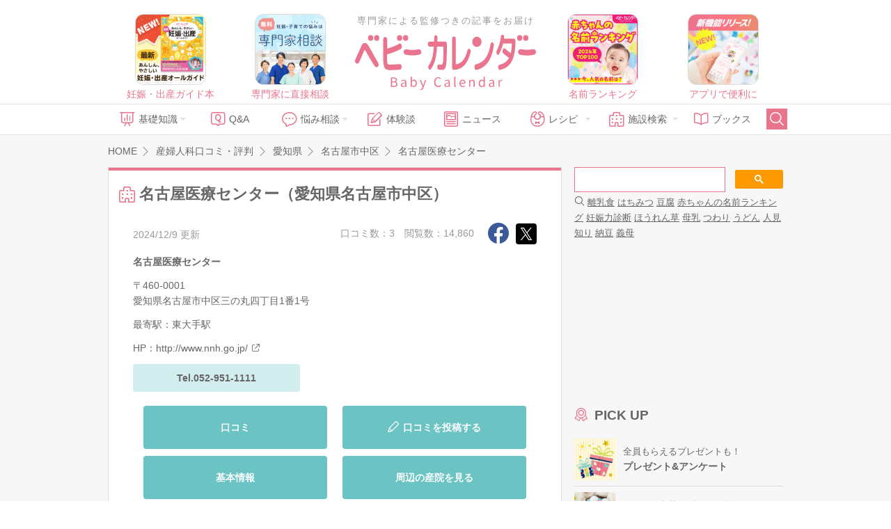

--- FILE ---
content_type: text/html; charset=UTF-8
request_url: https://baby-calendar.jp/hospital/detail/1388
body_size: 17279
content:
<!DOCTYPE html>
<html lang="ja">
<head>
<script>
    window.dataLayer = window.dataLayer || [];
    dataLayer.push({
                    page_type: "web"
                , dailycalendar_setting: "\u306a\u3057"    });
</script>
<!-- Google Tag Manager -->
<script>(function(w,d,s,l,i){w[l]=w[l]||[];w[l].push({'gtm.start':
            new Date().getTime(),event:'gtm.js'});var f=d.getElementsByTagName(s)[0],
        j=d.createElement(s),dl=l!='dataLayer'?'&l='+l:'';j.async=true;j.src=
        'https://www.googletagmanager.com/gtm.js?id='+i+dl;f.parentNode.insertBefore(j,f);
    })(window,document,'script','dataLayer','GTM-5NR6L92');</script>
<!-- End Google Tag Manager -->
    <script>
  window.googletag = window.googletag || { cmd: [] };
  let interstitialSlot;
  googletag.cmd.push(() => {
    interstitialSlot = googletag.defineOutOfPageSlot(
      "/83555300,22642987556/BABY_calendar/BABY_calendar/JP_BABY_pc_all_interstitial_adx",
      googletag.enums.OutOfPageFormat.INTERSTITIAL
    );
    interstitialSlot.addService(googletag.pubads());
    googletag.pubads().enableSingleRequest();
    googletag.enableServices();

    if(interstitialSlot) {
      googletag.display(interstitialSlot);
    }
  });
</script>
<!--
株式会社ベビーカレンダー オーバーレイ＆バナー広告(ats.js)
-->
<script type="application/javascript" src="//anymind360.com/js/5043/ats.js"></script>
<script async src="//pagead2.googlesyndication.com/pagead/js/adsbygoogle.js"></script>
<script>
(adsbygoogle = window.adsbygoogle || []).push({
google_ad_client: "ca-pub-9504826327107353",
enable_page_level_ads: true
});
</script>
<meta charset="UTF-8">
<title>名古屋医療センター（愛知県名古屋市中区）の産婦人科の口コミ・評判・ナビ｜ベビーカレンダー</title>
<meta name="description" content="愛知県名古屋市中区の名古屋医療センターのページです。｜全国の産婦人科の設備や気になるところを紹介。先輩ママたちの口コミも多数掲載しています！">
<meta property="og:type" content="article">
<meta property="og:url" content="https://baby-calendar.jp/hospital/detail/1388">
<meta property="og:site_name" content="ベビーカレンダー">
<meta property="og:title" itemprop="headline" content="名古屋医療センター（愛知県名古屋市中区）の産婦人科の口コミ・評判・ナビ｜ベビーカレンダー">
<meta property="og:description" itemprop="description" content="愛知県名古屋市中区の名古屋医療センターのページです。｜全国の産婦人科の設備や気になるところを紹介。先輩ママたちの口コミも多数掲載しています！">
<link rel="canonical" href="https://baby-calendar.jp/hospital/detail/1388" />
<link rel="shortcut icon" href="/favicon.ico">
	<link type="text/css" rel="stylesheet" href="https://static.baby-calendar.jp/primitive/css/default_web/icon_babysymbols.css" />
	<link type="text/css" rel="stylesheet" href="https://static.baby-calendar.jp/primitive/css/default_web/style.css" />
	<link type="text/css" rel="stylesheet" href="https://static.baby-calendar.jp/primitive/css/default_web/style_ext.css" />
	<script type="text/javascript" src="https://static.baby-calendar.jp/primitive/vendor/jquery/jquery-1.8.2.min.js"></script>
	<script type="text/javascript" src="https://static.baby-calendar.jp/primitive/vendor/jquery/doubletaptogo/doubletaptogo.min.js"></script>
	<script type="text/javascript" src="https://static.baby-calendar.jp/primitive/js/default_web/lib/dailycalendar.js"></script>
	<script type="text/javascript" src="https://static.baby-calendar.jp/primitive/js/default_web/template.js"></script>
	<link type="text/css" rel="stylesheet" href="https://static.baby-calendar.jp/primitive/vendor/jquery/jquery-validation-engine/css/validationEngine.jquery.css" />
	<script type="text/javascript" src="https://static.baby-calendar.jp/primitive/js/jquery.cookie.js"></script>
<script type='text/javascript'>
    $.cookie.defaults = {
        domain: 'baby-calendar.jp'
    };
</script>
	<script type="text/javascript" src="https://static.baby-calendar.jp/primitive/vendor/jquery/jquery-validation-engine/js/languages/jquery.validationEngine-ja.js"></script>
	<script type="text/javascript" src="https://static.baby-calendar.jp/primitive/vendor/jquery/jquery-validation-engine/js/jquery.validationEngine.js"></script>
	<script type="text/javascript" src="https://static.baby-calendar.jp/primitive/js/plugin.js"></script>
	<script type="text/javascript" src="https://static.baby-calendar.jp/primitive/js/common.js"></script>
	<script type="text/javascript" src="https://static.baby-calendar.jp/primitive/js/pc.js"></script>
	<script type="text/javascript" src="https://static.baby-calendar.jp/primitive/js/hospital.js"></script>
	<script type="text/javascript" src="https://static.baby-calendar.jp/primitive/js/additional_pc.js"></script>
	<link type="text/css" rel="stylesheet" href="https://static.baby-calendar.jp/primitive/css/default_web/default_hospital.css" />
<meta name="google-site-verification" content="8u9G3bGe8FrACqroXkB-j6q1KVOIYBgZneL7qNrjID8" />
<!-- Google Ad -->
<script async="async" src="https://securepubads.g.doubleclick.net/tag/js/gpt.js"></script>
<script>
  window.googletag = window.googletag || {cmd: []};
</script>
<!-- four_m_pc_top_header -->
<script>
    googletag.cmd.push(function() {
        googletag.defineSlot('/83555300,22642987556/BABY_calendar/BABY_calendar/JP_BABY_pc_all_right_1st', [[250, 250], [300, 250], [1, 1], 'fluid', [200, 200]], 'JP_BABY_pc_all_right_1st').addService(googletag.pubads());
        googletag.defineSlot('/83555300,22642987556/BABY_calendar/BABY_calendar/JP_BABY_pc_all_right_2nd', [[1, 1], [200, 200], 'fluid', [250, 250], [300, 250]], 'JP_BABY_pc_all_right_2nd').addService(googletag.pubads());
        googletag.defineSlot('/83555300,22642987556/BABY_calendar/BABY_calendar/JP_BABY_pc_all_footer_left_2nd', ['fluid', [1, 1], [200, 200], [250, 250], [300, 250]], 'JP_BABY_pc_all_footer_left_2nd').addService(googletag.pubads());
        googletag.defineSlot('/83555300,22642987556/BABY_calendar/BABY_calendar/JP_BABY_pc_all_footer_right_2nd', ['fluid', [1, 1], [200, 200], [250, 250], [300, 250]], 'JP_BABY_pc_all_footer_right_2nd').addService(googletag.pubads());
        Array.prototype.slice.call(document.querySelectorAll('meta[name^="bc:gpt:"]'), 0).forEach($el => {
            googletag.pubads().setTargeting($el.name.replace('bc:gpt:', ''), JSON.parse($el.content));
        });
        googletag.pubads().enableSingleRequest();
        googletag.pubads().collapseEmptyDivs();
        googletag.enableServices();
    });
</script>
<script type='text/javascript'>
  googletag.cmd.push(function() {
    googletag.defineSlot('/135828782/pc_side_t1', [300, 100], 'div-gpt-ad-1435204843644-0').addService(googletag.pubads());
    Array.prototype.slice.call(document.querySelectorAll('meta[name^="bc:gpt:"]'), 0).forEach($el => {
      googletag.pubads().setTargeting($el.name.replace('bc:gpt:', ''), JSON.parse($el.content));
    });
    googletag.pubads().enableLazyLoad();
    googletag.enableServices();
  });
</script>
<script type='text/javascript'>
  googletag.cmd.push(function() {
    googletag.defineSlot('/135828782/pc_side_t2', [300, 100], 'div-gpt-ad-1435204975365-0').addService(googletag.pubads());
    Array.prototype.slice.call(document.querySelectorAll('meta[name^="bc:gpt:"]'), 0).forEach($el => {
      googletag.pubads().setTargeting($el.name.replace('bc:gpt:', ''), JSON.parse($el.content));
    });
    googletag.pubads().enableLazyLoad();
    googletag.enableServices();
  });
</script>
<script type='text/javascript'>
  googletag.cmd.push(function() {
    googletag.defineSlot('/135828782/pc_side_t3', [300, 100], 'div-gpt-ad-1435205417345-0').addService(googletag.pubads());
    Array.prototype.slice.call(document.querySelectorAll('meta[name^="bc:gpt:"]'), 0).forEach($el => {
      googletag.pubads().setTargeting($el.name.replace('bc:gpt:', ''), JSON.parse($el.content));
    });
    googletag.pubads().enableLazyLoad();
    googletag.enableServices();
  });
</script>
<!-- /Google Ad -->
<!-- JSON-LD-->
<script type='application/ld+json'>
    {
    "@context": "http://schema.org",
    "@type": "MedicalOrganization",
    "name": "名古屋医療センター",
    "telephone": "052-951-1111",
    "address": {
        "@type": "PostalAddress",
        "postalCode": "460-0001",
        "addressRegion": "愛知県",
        "addressLocality": "名古屋市中区",
        "streetAddress": "三の丸四丁目1番1号"
    },
    "location": {
        "@type": "Place",
        "geo": {
            "@type": "GeoCoordinates",
            "latitude": "35.183996",
            "longitude": "136.906395"
        }
    },
    "AggregateRating": {
        "@type": "AggregateRating",
        "reviewCount": "3",
        "ratingValue": "5"
    },
    "url": "http://www.nnh.go.jp/",
    "image": [
        "https://static.baby-calendar.jp/hospital/b07/c16/28c/c4999a81f4d30b245b69e88.jpg"
    ],
    "openingHoursSpecification": [
        {
            "@type": "OpeningHoursSpecification",
            "dayOfWeek": "Monday",
            "opens": "09:00:00",
            "closes": "11:00:00"
        },
        {
            "@type": "OpeningHoursSpecification",
            "dayOfWeek": "Tuesday",
            "opens": "09:00:00",
            "closes": "11:00:00"
        },
        {
            "@type": "OpeningHoursSpecification",
            "dayOfWeek": "Wednesday",
            "opens": "09:00:00",
            "closes": "11:00:00"
        },
        {
            "@type": "OpeningHoursSpecification",
            "dayOfWeek": "Friday",
            "opens": "09:00:00",
            "closes": "11:00:00"
        }
    ]
}</script>
    <script src="https://one.adingo.jp/tag/baby-calendar/923c67a2-5566-40a7-be73-f802aac1925d.js"></script>
</head>
<body>
<!-- Google Tag Manager (noscript) -->
<noscript><iframe src="https://www.googletagmanager.com/ns.html?id=GTM-5NR6L92"
                  height="0" width="0" style="display:none;visibility:hidden"></iframe></noscript>
<!-- End Google Tag Manager (noscript) --><div class="header_wrap">
    <div class="header_upper_wrap">
        <div class="header_side_left">
                            <a href="https://baby-calendar.jp/smilenews/detail/18077/?utm_source=pcweb&utm_medium=header&utm_campaign=pregnancymook_banner">
    <img alt="あんしん、やさしい妊娠・出産オールガイド" width="100px" height="100px" src="https://static.baby-calendar.jp/primitive/images/default_web/ad_rec_pregnancymook.png" />    <span>妊娠・出産ガイド本</span>
</a>

<a href="https://senmonka.baby-calendar.jp/?utm_source=pcweb&utm_medium=header&utm_campaign=senmonka_banner">
    <img alt="妊娠子育ての悩みは専門家相談（無料）" width="100px" height="100px" src="https://static.baby-calendar.jp/primitive/images/default_web/ad_rec_senmonka.png" />    <span>専門家に直接相談</span>
</a>
                    </div>
            <div class="header_sitetitle">
    <a href="/author">
        <p class="header_text">専門家による監修つきの記事をお届け</p>
    </a>
    <a href="https://baby-calendar.jp/">
        <img alt="ベビーカレンダー" class="title_logo" src="https://static.baby-calendar.jp/primitive/images/default_web/logo.svg" />    </a>
</div>
        <div class="header_side_right">
                            <a href="https://baby-calendar.jp/smilenews/detail/71825?utm_source=PickUp&utm_medium=app&utm_campaign=naduke_2024">
    <img alt="気になる名前は何位？ 2024年最新版名前ランキング" width="100px" height="100px" src="https://static.baby-calendar.jp/primitive/images/default_web/ad_rec_nameranking.png" />    <span>名前ランキング</span>
</a>

<a href="https://baby-calendar.jp/smilenews/article/30/?utm_source=pcweb&utm_medium=header&utm_campaign=babycalendarApp_banner">
    <img alt="ベビーカレンダーアプリのご案内" width="100px" height="100px" src="https://static.baby-calendar.jp/primitive/images/default_web/pickup_app.png" />    <span>アプリで便利に</span>
</a>
                    </div>
    </div>
    <div class="header_nav_wrap">
    <div class="header_nav">
        <ul class="navbar_menu clearfix">
            <li class="nav_knowledge hasul">
                <a href="/knowledge"><span class="babysymbol babysymbol-n_knowledge"></span>基礎知識</a>
                <ul>
                    <li><a href="/knowledge/prepregnancy">妊娠前・妊活</a></li>
                    <li><a href="/knowledge/pregnancy">妊娠中</a></li>
                    <li><a href="/knowledge/birth">出産</a></li>
                    <li><a href="/knowledge/baby">育児</a></li>
                    <li><a href="/knowledge/infertility">不妊・不妊治療</a></li>
                </ul>
            </li>
            <li class="nav_qanda"><a href="/knowledge/qanda"><span class="babysymbol babysymbol-n_question"></span>Q&amp;A</a></li>
            <li class="nav_talk hasul">
                <a><span class="babysymbol babysymbol-talk"></span>悩み相談</a>
                <ul>
                    <li><a href="https://senmonka.baby-calendar.jp/">専門家相談</a></li>
                </ul>
            </li>
            <li class="nav_story"><a href="/knowledge/experience"><span class="babysymbol babysymbol-postrecipe"></span>体験談</a></li>
            <li class="nav_news"><a href="/smilenews"><span class="babysymbol babysymbol-news"></span>ニュース</a></li>
            <li class="nav_recipe hasul">
                <a><span class="babysymbol babysymbol-babyfood"></span>レシピ</a>
                <ul>
                    <li class="hasul"><a href="/baby-food-recipe">離乳食レシピ</a>
                        <ul>
                            <li><a href="/baby-food/safety-standard">離乳食あんしん基準</a></li>
                            <li><a href="/baby-food-guide">食べていいものダメなもの</a></li>
                        </ul>
                    </li>
                    <li class="hasul"><a href="/pregnancy-food-recipe">妊娠食レシピ</a>
                        <ul>
                            <li><a href="/pregnancy-food-guide">妊娠期の栄養素</a></li>
                            <li><a href="/pregnancy-food-guide/tips">症状別レシピを探す</a></li>
                        </ul>
                    </li>
                </ul>
            </li>
            <li class="nav_hospital hasul">
                <a><span class="babysymbol babysymbol-hospital"></span>施設検索</a>
                <ul>
                    <li><a href="/postpartum-care">産後ケア施設検索</a></li>
                    <li><a href="/hospital" data-noreplace="1">産婦人科検索</a></li>
                    <li><a href="/gynecology" data-noreplace="1">婦人科検索</a></li>
                </ul>
            </li>
            <li class="nav_books"><a href="/smilenews/article/4"><span class="babysymbol babysymbol-n_books"></span>ブックス</a></li>
            <li class="nav_search">
                <span id="btn_search" class="babysymbol babysymbol-search"></span>
            </li>
        </ul>
        <div id="nav_searchform">
            <form role="search" id="searchform" action="/cse" method="get">
                <button class="nav_btn_search" type="submit"><span class="babysymbol babysymbol-search"></span></button>
                <input name="q" type="search" placeholder="こちらに検索したいワードを入力してください" required>
            </form>
            <span id="btn_search_hide" class="babysymbol babysymbol-close"></span>
        </div>
    </div>
</div>

<style>
    .icon_new-senmonka {
        background-image: url(/primitive/images/default_web/icon_knowledge_qanda_new.svg);
        background-repeat: no-repeat;
        background-size: contain;
        z-index: 9999;
        content: " ";
        width: 40px;
        height: 17px;
        display: inline-block;
        vertical-align: middle;
        margin-left: 5px;
    }
</style>
</div>
<div id="wrapper">
    <script type="text/javascript">
$(function(){
    $('select#orderby').on('change', function(e){
        // 並び替えプルダウン
        location.href = '/hospital/detail/' + $('input#hospital_id').val() + '/page1?ct=&orderby=' + $(this).val();
    });
});
</script>

    <div id="contents" class="pc" role="main">
        <div class="contentsHeader">
            <div class="breadcrumb" itemscope itemtype="http://schema.org/BreadcrumbList">
                <p itemprop="itemListElement" itemscope itemtype="http://schema.org/ListItem"><a href="https://baby-calendar.jp/" itemprop="item"><span itemprop="name">HOME</span></a><meta itemprop="position" content="1" /></p>
                <p itemprop="itemListElement" itemscope itemtype="http://schema.org/ListItem"><a href="https://baby-calendar.jp/hospital" itemprop="item"><span itemprop="name">産婦人科口コミ・評判</span></a><meta itemprop="position" content="2" /></p>
                        <p itemprop="itemListElement" itemscope itemtype="http://schema.org/ListItem"><a href="https://baby-calendar.jp/hospital/cities/23" itemprop="item"><span itemprop="name">愛知県</span></a><meta itemprop="position" content="3" /></p>
                                <p itemprop="itemListElement" itemscope itemtype="http://schema.org/ListItem"><a href="https://baby-calendar.jp/hospital/search/city/1068" itemprop="item"><span itemprop="name">名古屋市中区</span></a><meta itemprop="position" content="4" /></p>
                        <span itemprop="itemListElement" itemscope itemtype="http://schema.org/ListItem"><a href="https://baby-calendar.jp/hospital/detail/1388" itemprop="item"><span itemprop="name">名古屋医療センター</span></a><meta itemprop="position" content="5" /></span>
            </div>
        </div>
        <div id="main" class="hospitalSearch detail">
            <div class="inner">
                <div class="mainHeader">
                    <div class="titleBlock">
                        <h1><span class="icnText">名古屋医療センター（愛知県名古屋市中区）</span></h1>
                                            </div>
                </div>
                <div class="contentArea infoBlock">
                <div class="headerBlock">
                    <div class="date">2024/12/9 更新</div><!-- FIXME -->
                        <div class="snsBtn">
                            <a href="http://www.facebook.com/share.php?u=https://baby-calendar.jp/hospital/detail/1388" class="facebook js-share-sns" onclick="window.open(this.href, 'FBwindow', 'width=650, height=450, menubar=no, toolbar=no, scrollbars=yes'); return false;"></a><a href="http://x.com/share?url=https://baby-calendar.jp/hospital/detail/1388&amp;text=" class="babysymbol babysymbol-snsx snsx js-share-sns" target="_blank"></a>
                        </div>
                        <div class="info">
                            <span>口コミ数：3</span>
                            <span>閲覧数：14,860</span>
                        </div>
                    </div>
                    <div class="bodyBlock">
                                                <div class="info">
                            <p class="name">名古屋医療センター</p>
                            <p class="postalcode">〒460-0001</p>
                            <p class="address">愛知県名古屋市中区三の丸四丁目1番1号</p>
                            <p class="station">最寄駅：東大手駅</p>                                                            <p class="hp">HP：<a href="http://www.nnh.go.jp/" target="_blank">http://www.nnh.go.jp/</a></p>
                                                        <p class="tel">Tel.052-951-1111</p>                        </div>
                        <div class="iconBlock">
                            <ul>
                                                            </ul>
                        </div>
                    </div>
                    <div class="anchorlinkBlock">
                        <a href="#hospitalDetailData">口コミ</a>
                        <a href="/hospital/commentadd/1388"><span class="babysymbol babysymbol-edit"></span>口コミを投稿する</a>
                        <a href="#hospitalBasicData">基本情報</a>
                                                <a href="#neighborhoodHospitalData">周辺の産院を見る</a>
                                            </div>
                </div>


                <!--  /////////////////////////////////// -->
                <!-- 口コミ -->
                <!--  /////////////////////////////////// -->

                <a id="hospitalDetailData" name="hospitalDetailData"></a><!--ページ遷移用アンカー-->

                <div class="contentArea">
                    <div class="titleBlock">
                        <h2>名古屋医療センターの口コミ</h2>
                    </div>
                    <div class="headerBlock result">
                        <div class="resultNum"><span>3</span>件</div>
                        <div class="sort"><span>並び替え</span>
                            <div class="selectOuter">
                                <select id="orderby" name="orderby">
                                    <option value="nice_many" >参考になった順</option>
                                    <option value="create_new" selected>新着順</option>
                                    <option value="create_old" >古い順</option>
                                </select>
                            </div>
                        </div>
                        <ul class="commentType">
                            <li class="current"><a href="https://baby-calendar.jp/hospital/detail/1388/page1?ct=&orderby=create_new">すべての口コミ</a></li>
                            <li>|</li>
                            <li><a href="https://baby-calendar.jp/hospital/detail/1388/page1?ct=1&orderby=create_new">産科の口コミ</a></li>
                            <li>|</li>
                            <li><a href="https://baby-calendar.jp/hospital/detail/1388/page1?ct=2&orderby=create_new">婦人科の口コミ</a></li>
                        </ul>
                    </div>
                                        <div class="contentBlockA reviewBlock">
                        <div class="bodyBlock">
                                                            <div class="thumbBlock">
                                    <ul>
                                                                                    <li><a href="/hospital/photoslider/13946/0" class="popupi pc photoSlider post"><img src="https://static.baby-calendar.jp/resize/200x200/hospital/b07/c16/28c/c4999a81f4d30b245b69e88.jpg" alt="病院詳細情報"></a></li>
                                                                            </ul>
                                </div>
                                                        <div class="commentBlock">
                                <p class="comment">父も母も大病をし、名古屋医療で手術をしました。<br />
2人とも高齢でしたが手術も成功。<br />
術後の経過もよく日常生活を遅れていることに感謝しています。<br />
自分の病気が見つかり、病院を選ぶときにどこがいいのか迷いました。名古屋医療センターに決めました。<br />
<br />
初診の時、とっても不安で病院に来ました。<br />
婦人科の中西先生はとっても温厚で優しく、１つ１つとても丁寧に説明して下さり、手術に対する不安な気持ちも和らぎました。<br />
開腹手術でしたが、出血もほとんどなく無事終わりました。<br />
術後の痛みはありますが&hellip;<br />
中西先生が言う通り、1日1日　日にち薬でよくなっています。<br />
中西先生に手術して頂き本当に良かったです。<br />
婦人科、婦人科病棟の先生、看護師さん達もとっても皆さん親切で<br />
通院中、入院中も親切にして頂き、大変お世話になりました。<br />
感謝しています。ありがとうございました。<br />
</p>                                <div class="info">
                                    <div class="date">2024/11/1</div>
                                    <div class="type"><img alt="病院詳細情報" src="https://static.baby-calendar.jp/primitive/img/hospital/gynecology.png" /></div>
                                    <div class="goodBlock"><a href="javascript:void(0);" data-id="13946"><span class="tooltip off"></span><span class="num">0</span></a></div>
                                </div>
                            </div>
                        </div>
                    </div>
                                        <div class="contentBlockA reviewBlock">
                        <div class="bodyBlock">
                                                        <div class="commentBlock">
                                <p class="comment">日赤と悩んで、あまり大差無さそうなので駅からすぐの名古屋医療センターにしました。<br />
緊急帝王切開だったのですが、看護師さん、助産師さん、医師の方々が迅速な対応をしてくださり、心強かったです。<br />
<br />
個室料金はプラス1万円でした。個室は2部屋です。<br />
相部屋は3部屋あるので、同室にならないように配慮して下さっており、ほぼ個室みたいな感じでした。<br />
お昼ご飯の時に産後の人はケーキがついていてとても嬉しかったです。<br />
面会は15分で、1日2人まででした。<br />
産後、薬剤師の方、産婦人科の先生、小児科の先生が来て下さり、入院期間が長くなってしまったのもありますが、手厚くサポートして頂けたと思います。<br />
<br />
ちなみに、病院側がdaccoの産後のセットを用意してくれており、ここで産むなら授乳クッションも買わなくて良いと思います。</p>                                <div class="info">
                                    <div class="date">2024/10/2</div>
                                    <div class="type"><img alt="病院詳細情報" src="https://static.baby-calendar.jp/primitive/img/hospital/obstetrics.png" /></div>
                                    <div class="goodBlock"><a href="javascript:void(0);" data-id="13905"><span class="tooltip off"></span><span class="num">0</span></a></div>
                                </div>
                            </div>
                        </div>
                    </div>
                                        <div class="contentBlockA reviewBlock">
                        <div class="bodyBlock">
                                                        <div class="commentBlock">
                                <p class="comment">自分が生まれた病院だからと、ここで働いていた母が助産師さんたちが皆ベテランで頼りになると聞いたのでここにしました。<br />
<br />
総合病院なので食事は正直期待できませんが、何かあったら安心だし、何より聞いていた通り医師や助産師さんが皆優しくケアしてくれて本当に良かったです。<br />
母乳のことや、どんな小さなことにも耳を傾けてくれ、この病院で産んで本当によかったです。個室は別料金、基本はカーテンを隔てた2人部屋です。</p>                                <div class="info">
                                    <div class="date">2019/8/29</div>
                                    <div class="type"><img alt="病院詳細情報" src="https://static.baby-calendar.jp/primitive/img/hospital/obstetrics.png" /></div>
                                    <div class="goodBlock"><a href="javascript:void(0);" data-id="8164"><span class="tooltip off"></span><span class="num">2</span></a></div>
                                </div>
                            </div>
                        </div>
                    </div>
                                                            <div class="linkBtn">
                        <a href="/hospital/commentadd/1388"><span class="icnText">口コミ・写真を投稿する</span></a>
                    </div>
                                    </div>

                <!--  /////////////////////////////////// -->
                <!-- 写真 -->
                <!--  /////////////////////////////////// -->

                <div class="contentArea photoBlock">
                    <div class="titleBlock">
                        <h2>名古屋医療センターの写真</h2>
                    </div>
                                        <div class="bodyBlock">
                        <div class="photoList">
                            <ul>
                                                            <li><a href="/hospital/photoslider2/1388/0" class="popupi pc photoSlider post"><img src="https://static.baby-calendar.jp/resize/200x200/hospital/b07/c16/28c/c4999a81f4d30b245b69e88.jpg" alt="病院画像"></a></li>
                                                                                        <li><img alt="病院画像" src="https://static.baby-calendar.jp/primitive/img/blank_pic.png" /></li>
                                                            <li><img alt="病院画像" src="https://static.baby-calendar.jp/primitive/img/blank_pic.png" /></li>
                                                        </ul>
                        </div>
                    </div>
                    <div class="footerBlock">
                        <div class="link more">
                            <a href="/hospital/images?hospital_id=1388"><span>もっと見る</span></a>
                        </div>
                    </div>
                                    </div>

                <!--  /////////////////////////////////// -->
                <!-- インタビュー・産院ごはん -->
                <!--  /////////////////////////////////// -->
                
                <!--  /////////////////////////////////// -->
                <!-- 基本情報 -->
                <!--  /////////////////////////////////// -->

                <a id="hospitalBasicData" name="hospitalBasicData"></a><!--ページ遷移用アンカー-->

                <div class="contentArea infodetailBlock">
                    <div class="titleBlock">
                        <h2>名古屋医療センターの基本情報</h2>
                    </div>

                    <!-- 特徴 -->
                    
                    <!-- 診療時間 -->
                                        <div class="titleBlock">
                        <h3>診療時間</h3>
                    </div>
                    <div class="contentBlockA">
                        <div class="bodyBlock">
                            <table class="hospitalTimeTable">

                                <tr class="hospitalTimeTableTitle">
                                    <th></th>
                                    <th>月</th>
                                    <th>火</th>
                                    <th>水</th>
                                    <th>木</th>
                                    <th>金</th>
                                    <th><span class="fc_blue">土</span></th>
                                    <th><span span class="fc_pink">日</span></th>
                                    <th><span span class="fc_pink">祝</span></th>
                                </tr>

                                <tr class="hospitalTimeTableTime">
                                    <th>午前</th>
                                                                        <td>09:00<br>|<br>11:00</td>
                                    
                                                                        <td>09:00<br>|<br>11:00</td>
                                    
                                                                        <td>09:00<br>|<br>11:00</td>
                                    
                                                                        <td>09:00<br>|<br>11:00</td>
                                    
                                                                        <td>09:00<br>|<br>11:00</td>
                                    
                                                                        <td>ー</td>
                                    
                                                                        <td>ー</td>
                                    
                                                                        <td>ー</td>
                                                                    </tr>

                                <tr class="hospitalTimeTableTime">
                                    <th>午後</th>
                                                                        <td>ー</td>
                                    
                                                                        <td>ー</td>
                                    
                                                                        <td>ー</td>
                                    
                                                                        <td>ー</td>
                                    
                                                                        <td>ー</td>
                                    
                                                                        <td>ー</td>
                                    
                                                                        <td>ー</td>
                                    
                                                                        <td>ー</td>
                                                                    </tr>

                                                                <tr class="hospitalTimeTableNote">
                                    <th>備考</th>
                                    <td colspan="8">休診日　日曜・祝日・木曜と土曜の午後</td>
                                </tr>
                                                            </table>

                        </div>
                    </div>
                    
                    <!-- 施設情報 -->

                    <div class="titleBlock">
                        <h3>施設情報</h3>
                    </div>
                    <div class="contentBlockA">
                        <div class="bodyBlock">
                            <table class="" cellpadding="0" cellspacing="0">
                                <tbody>
                                <tr>
                                    <th>最寄駅</th>
                                    <td>東大手駅</td>
                                </tr>
                                <tr>
                                    <th>駐車場</th>
                                    <td>
                                        10台<br/>
                                                                            </td>
                                </tr>
                                                                <tr>
                                    <th>クレジット払い</th>
                                    <td>可</td>
                                </tr>
                                                                                                <tr>
                                    <th>女医の在籍</th>
                                    <td>在籍あり</td>
                                </tr>
                                                                                                                                <tr>
                                    <th>4D超音波写真</th>
                                    <td>可</td>
                                </tr>
                                                                                                                                <tr>
                                    <th>立会い出産</th>
                                    <td>可</td>
                                </tr>
                                                                                                <tr>
                                    <th>母子同室</th>
                                    <td>可</td>
                                </tr>
                                                                                                                                <tr>
                                    <th>専門医</th>
                                    <td>
                                        5人
                                                                            </td>
                                </tr>
                                </tbody>
                            </table>
                        </div>
                    </div>


                    <!-- アクセス -->

                                        <div class="titleBlock">
                        <h3>アクセス</h3>
                    </div>
                    <div class="contentBlockA">
                        <div class="bodyBlock">
                            <table class="hospitalAccessTable">
                                                                <tr>
                                    <th>電車</th>
                                    <td>地下鉄（名古屋駅から）<br />
 桜通線（久屋大通りで乗換え） 東山線（栄で乗換え）<br />
 名城線、市役所で下車1番出口 (徒歩1分)<br />
名鉄瀬戸線、東大手駅 (徒歩5分)</td>
                                </tr>
                                                                                                <tr>
                                    <th>バス</th>
                                    <td>市バス 栄より基幹２系統<br />
 名古屋駅より基幹２系統、14系統<br />
 市役所で下車 (徒歩1分)</td>
                                </tr>
                                                                                            </table>
                        </div>
                    </div>
                    
                    <!-- 産院までの道のり動画 -->
                    
                </div>



                <!--  /////////////////////////////////// -->
                <!-- MAP -->
                <!--  /////////////////////////////////// -->

                <div class="contentArea">
                    <div class="titleBlock">
                        <h2>名古屋医療センターのMAP</h2>
                    </div>
                    <div class="bodyBlock">
                        <div class="mapBlock">
                            <iframe width="570" height="353" frameborder="0" style="border:0"
                                    src="https://www.google.com/maps/embed/v1/place?key=AIzaSyDCsWzuTdxUSiWpUMJ9Q7k0860c5ixjho0&q=愛知県名古屋市中区三の丸四丁目1番1号&zoom=14">
                            </iframe>
                        </div>
                    </div>
                </div>


                <!--  /////////////////////////////////// -->
                <!-- ベビーパッド説明枠 -->
                <!--  /////////////////////////////////// -->

            <a id="babypad" name="babypad"></a> <!-- アンカーリンク -->
            
                <!--  /////////////////////////////////// -->
                <!-- 付近の産婦人科リンク -->
                <!--  /////////////////////////////////// -->

                <a id="neighborhoodHospitalData" name="neighborhoodHospitalData"></a><!--ページ遷移用アンカー-->
                <div class="contentArea neighborhood">
                                    <div class="titleBlock">
                        <h2>周辺の産婦人科</h2>
                    </div>

                    <!-- 付近の病院 -->
                                        <div class="titleBlock">
                        <h3>名古屋医療センター（愛知県名古屋市中区）付近の産婦人科</h3>
                    </div>

                    <div class="bodyBlock">
                        <div class="itemBlock">
                            <ul class="tile">
                                                                <li>
                                    <a href="https://baby-calendar.jp/hospital/detail/1356">
                                        <p class="name">可世木病院</p>
                                        <div class="info">
                                            <p class="comment"><span>2</span></p>
                                            <p class="count"><span>9,503</span></p>
                                        </div>
                                    </a>
                                </li>
                                                                <li>
                                    <a href="https://baby-calendar.jp/hospital/detail/1354">
                                        <p class="name">成田病院</p>
                                        <div class="info">
                                            <p class="comment"><span>3</span></p>
                                            <p class="count"><span>12,572</span></p>
                                        </div>
                                    </a>
                                </li>
                                                                <li>
                                    <a href="https://baby-calendar.jp/hospital/detail/1425">
                                        <p class="name">加納産婦人科</p>
                                        <div class="info">
                                            <p class="comment"><span>5</span></p>
                                            <p class="count"><span>13,916</span></p>
                                        </div>
                                    </a>
                                </li>
                                                                <li>
                                    <a href="https://baby-calendar.jp/hospital/detail/1368">
                                        <p class="name">名城病院</p>
                                        <div class="info">
                                            <p class="comment"><span>1</span></p>
                                            <p class="count"><span>10,615</span></p>
                                        </div>
                                    </a>
                                </li>
                                                            </ul>
                        </div>

                        <div class="link more">
                            <a href="https://baby-calendar.jp/hospital/search/city/1068"><span>愛知県名古屋市中区の病院をもっと見る</span></a>
                        </div>
                    </div>
                    
                    <!-- 駅付近の産婦人科 -->
                                        <div class="titleBlock">
                        <h3>東大手駅付近の産婦人科</h3>
                    </div>

                    <div class="bodyBlock">
                        <div class="itemBlock">
                            <ul class="tile">
                                                                <li>
                                    <a href="https://baby-calendar.jp/hospital/detail/1429">
                                        <p class="name">平竹クリニック</p>
                                        <div class="info">
                                            <p class="comment"><span>16</span></p>
                                            <p class="count"><span>30,688</span></p>
                                        </div>
                                    </a>
                                </li>
                                                                <li>
                                    <a href="https://baby-calendar.jp/hospital/detail/1390">
                                        <p class="name">名古屋市立西部医療センター</p>
                                        <div class="info">
                                            <p class="comment"><span>5</span></p>
                                            <p class="count"><span>26,597</span></p>
                                        </div>
                                    </a>
                                </li>
                                                                <li>
                                    <a href="https://baby-calendar.jp/hospital/detail/1356">
                                        <p class="name">可世木病院</p>
                                        <div class="info">
                                            <p class="comment"><span>2</span></p>
                                            <p class="count"><span>9,503</span></p>
                                        </div>
                                    </a>
                                </li>
                                                                <li>
                                    <a href="https://baby-calendar.jp/hospital/detail/1368">
                                        <p class="name">名城病院</p>
                                        <div class="info">
                                            <p class="comment"><span>1</span></p>
                                            <p class="count"><span>10,615</span></p>
                                        </div>
                                    </a>
                                </li>
                                                                <li>
                                    <a href="https://baby-calendar.jp/hospital/detail/3107">
                                        <p class="name">かとうレディスクリニック</p>
                                        <div class="info">
                                            <p class="comment"><span>1</span></p>
                                            <p class="count"><span>14,277</span></p>
                                        </div>
                                    </a>
                                </li>
                                                            </ul>
                        </div>
                    </div>
                    
                    <!-- 口コミの多い産婦人科 -->
                                        <div class="titleBlock">
                        <h3>愛知県で口コミの多い産婦人科</h3>
                    </div>

                    <div class="bodyBlock">
                        <div class="itemBlock">
                            <ul class="tile">
                                                               <li>
                                    <a href="https://baby-calendar.jp/hospital/detail/1445">
                                        <p class="name">森永産婦人科</p>
                                        <div class="info">
                                            <p class="comment"><span>28</span></p>
                                            <p class="count"><span>51,354</span></p>
                                        </div>
                                    </a>
                                </li>
                                                               <li>
                                    <a href="https://baby-calendar.jp/hospital/detail/1335">
                                        <p class="name">アイ・レディスクリニック</p>
                                        <div class="info">
                                            <p class="comment"><span>26</span></p>
                                            <p class="count"><span>68,569</span></p>
                                        </div>
                                    </a>
                                </li>
                                                               <li>
                                    <a href="https://baby-calendar.jp/hospital/detail/1422">
                                        <p class="name">野崎クリニック</p>
                                        <div class="info">
                                            <p class="comment"><span>26</span></p>
                                            <p class="count"><span>64,765</span></p>
                                        </div>
                                    </a>
                                </li>
                                                               <li>
                                    <a href="https://baby-calendar.jp/hospital/detail/1358">
                                        <p class="name">鈴木病院</p>
                                        <div class="info">
                                            <p class="comment"><span>21</span></p>
                                            <p class="count"><span>31,724</span></p>
                                        </div>
                                    </a>
                                </li>
                                                               <li>
                                    <a href="https://baby-calendar.jp/hospital/detail/1342">
                                        <p class="name">小石マタニティクリニック</p>
                                        <div class="info">
                                            <p class="comment"><span>21</span></p>
                                            <p class="count"><span>50,001</span></p>
                                        </div>
                                    </a>
                                </li>
                                                            </ul>
                        </div>
                    </div>
                    
                                        <!-- レコメンドリンク -->
                    <div class="titleBlock">
                        <h3>愛知県でアクセス数の多い産婦人科</h3>
                    </div>

                    <div class="bodyBlock">
                        <div class="itemBlock">
                            <ul class="tile">
                                                                <li>
                                    <a href="https://baby-calendar.jp/hospital/detail/1460">
                                        <p class="name">ミナミクリニック</p>
                                        <div class="info">
                                            <p class="comment"><span>14</span></p>
                                            <p class="count"><span>105,757</span></p>
                                        </div>
                                    </a>
                                </li>
                                                                <li>
                                    <a href="https://baby-calendar.jp/hospital/detail/1401">
                                        <p class="name">藤田医科大学病院</p>
                                        <div class="info">
                                            <p class="comment"><span>15</span></p>
                                            <p class="count"><span>69,025</span></p>
                                        </div>
                                    </a>
                                </li>
                                                                <li>
                                    <a href="https://baby-calendar.jp/hospital/detail/1335">
                                        <p class="name">アイ・レディスクリニック</p>
                                        <div class="info">
                                            <p class="comment"><span>26</span></p>
                                            <p class="count"><span>68,569</span></p>
                                        </div>
                                    </a>
                                </li>
                                                                <li>
                                    <a href="https://baby-calendar.jp/hospital/detail/1366">
                                        <p class="name">名古屋市立大学病院</p>
                                        <div class="info">
                                            <p class="comment"><span>19</span></p>
                                            <p class="count"><span>67,499</span></p>
                                        </div>
                                    </a>
                                </li>
                                                                <li>
                                    <a href="https://baby-calendar.jp/hospital/detail/1422">
                                        <p class="name">野崎クリニック</p>
                                        <div class="info">
                                            <p class="comment"><span>26</span></p>
                                            <p class="count"><span>64,765</span></p>
                                        </div>
                                    </a>
                                </li>
                                                                <li>
                                    <a href="https://baby-calendar.jp/hospital/detail/1445">
                                        <p class="name">森永産婦人科</p>
                                        <div class="info">
                                            <p class="comment"><span>28</span></p>
                                            <p class="count"><span>51,354</span></p>
                                        </div>
                                    </a>
                                </li>
                                                                <li>
                                    <a href="https://baby-calendar.jp/hospital/detail/1310">
                                        <p class="name">産院いしがせの森</p>
                                        <div class="info">
                                            <p class="comment"><span>10</span></p>
                                            <p class="count"><span>50,902</span></p>
                                        </div>
                                    </a>
                                </li>
                                                                <li>
                                    <a href="https://baby-calendar.jp/hospital/detail/1443">
                                        <p class="name">セントファミリアクリニック</p>
                                        <div class="info">
                                            <p class="comment"><span>8</span></p>
                                            <p class="count"><span>50,855</span></p>
                                        </div>
                                    </a>
                                </li>
                                                                <li>
                                    <a href="https://baby-calendar.jp/hospital/detail/1372">
                                        <p class="name">一宮西病院</p>
                                        <div class="info">
                                            <p class="comment"><span>10</span></p>
                                            <p class="count"><span>50,801</span></p>
                                        </div>
                                    </a>
                                </li>
                                                                <li>
                                    <a href="https://baby-calendar.jp/hospital/detail/1342">
                                        <p class="name">小石マタニティクリニック</p>
                                        <div class="info">
                                            <p class="comment"><span>21</span></p>
                                            <p class="count"><span>50,001</span></p>
                                        </div>
                                    </a>
                                </li>
                                                            </ul>
                        </div>
                    </div>
                                                        <div class="bodyBlock">
                        <div class="linkBtn">
                            <a href="/hospital"><span class="icnText">再検索する</span></a>

                        </div>
                    </div>
                    <div class="text-area facilityInfoDisclaimer">
                        <p class="f_small">※口コミ情報を除く施設情報は、株式会社ベビーカレンダーが調査した情報に基いて公開しています。<br>正確な情報を掲載するように努めておりますが、掲載情報の修正を希望される場合は、<a href="/hospital/modify">修正・削除依頼フォーム</a>よりご連絡をお願いいたします。</p>
                    </div>
                </div>
            </div>
            <input type="hidden" id="hospital_id" value="1388">
        </div><!--/#main-->
        <div id="side">
    <div class="inner">
        <div id="mw_setting" class="side_contents s_bg" style="display: none;">
    <div class="flex flex_between">
        <div class="mr10">
            <p class="fc_pink fw_bold mb10">出産予定日 or 赤ちゃん<br>の誕生日と性別を設定しよう！</p>
            <p class="mb20">あなたの今の状態にぴったりの情報だけを厳選してお届けします。</p>
        </div>
        <div>
            <img width="90px" src="https://static.baby-calendar.jp/primitive/images/default_web/img_side_dailycalendar.png" alt="" />        </div>
    </div>
    <div class="side_select">
        <form>
            <div class="radioOuter formType">
                <input type="radio" value="2" id="mw_form_type_0" name="type" checked="checked"><label for="mw_form_type_0">出産予定日</label>
                <input type="radio" value="3" id="mw_form_type_1" name="type"><label for="mw_form_type_1">赤ちゃんの誕生日</label>
            </div>
            <div class="selectOuter">
                <input type="date" value="" id="mw_form_date" name="date">
            </div>
            <div class="radioOuter formGender">
              <input type="radio" value="0" id="mw_form_gender_0" name="gender" checked="checked"><label for="mw_form_gender_0">未定</label>
              <input type="radio" value="1" id="mw_form_gender_1" name="gender"><label for="mw_form_gender_1">男の子</label>
              <input type="radio" value="2" id="mw_form_gender_2" name="gender"><label for="mw_form_gender_2">女の子</label>
            </div>

            <button class="btn_submit" type="button" name="save" value="save">設定する</button>
        </form>
    </div>
</div>

<div id="mw_pregnant" class="side_contents s_bg" style="display: none;">
    <div class="daily_setting toolTips">
        <button type="button" name="edit"><span class="babysymbol babysymbol-setting"></span></button>
    </div>
    <span class="toolTips_text">設定を変更する</span>
    <div class="side_daily_wrap flex flex_between daily_calendar_loaded" style="display: none;">
        <div class="side_daily_l">
            <p id="templatePregnant-dailyCalendarL" class="side_birth_count" data-linebreaks=""></p>
            <p class="side_birth_today">
                妊娠<span id="templatePregnant-dailyCalendarW" class="font_countnum"></span>週と<span id="templatePregnant-dailyCalendarD" class="font_countnum"></span>日
            </p>
        </div>
        <div class="side_daily_r" id="templatePregnant-dailyCalendarMainImageWrap">
            <img id="templatePregnant-dailyCalendarMainImage" width="100%">
        </div>
    </div>
    <div id="templatePregnant-dailyCalendarAdviceWrap" class="side_daily_advice_wrap">
        <div class="daily_calendar_loaded" style="display: none;">
            <p id="templatePregnant-dailyCalendarTitle" class="s_headline2"></p>
            <span id="templatePregnant-dailyCalendarDescription"></span>
        </div>
        <div class="side_daily_menuLink clearfix daily_calendar_loaded" style="display: none;">
            <a id="templatePregnant-dailyCalendarKnowledgeLink">今日の知っておきたい</a>
            <a id="templatePregnant-dailyCalendarQuestionLink">今日のＱ&amp;Ａ</a>
        </div>
    </div>
</div>

<div id="mw_baby" class="side_contents s_bg" style="display: none;">
    <div class="daily_setting toolTips">
        <button type="button" name="edit"><span class="babysymbol babysymbol-setting"></span></button>
    </div>
    <span class="toolTips_text">設定を変更する</span>
    <div class="side_daily_wrap flex flex_between daily_calendar_loaded" style="display: none;">
        <div class="side_daily_l">
            <p class="side_birth_count" data-linebreaks="">お誕生日から<span id="templateBaby-dailyCalendarL"></span>日</p>
            <p class="side_birth_today">
                <span id="templateBaby-dailyCalendarY" class="font_countnum"></span>歳<span id="templateBaby-dailyCalendarM" class="font_countnum"></span>カ月と<span id="templateBaby-dailyCalendarD" class="font_countnum"></span>日
            </p>
        </div>
        <div class="side_daily_r" id="templateBaby-dailyCalendarMainImageWrap">
            <img id="templateBaby-dailyCalendarMainImage" width="100%">
        </div>
    </div>
    <div id="templateBaby-dailyCalendarAdviceWrap" class="side_daily_advice_wrap">
        <div class="daily_calendar_loaded" style="display: none;">
            <p id="templateBaby-dailyCalendarTitle" class="s_headline2"></p>
            <span id="templateBaby-dailyCalendarDescription"></span>
        </div>
        <div class="side_daily_menuLink clearfix daily_calendar_loaded" style="display: none;">
            <a id="templateBaby-dailyCalendarKnowledgeLink">今日の知っておきたい</a>
            <a id="templateBaby-dailyCalendarQuestionLink">今日のＱ&amp;Ａ</a>
        </div>
    </div>
</div>

<div id="header_scroll"><div class="header_setting" data-target="mw_setting"></div></div>

<div class="side_contents">
<div class="searchbox" style="text-align: left;">
<script>
    (function() {
        var cx = '015789552210812528090:xj0qaqihyhg';
        var gcse = document.createElement('script');
        gcse.type = 'text/javascript';
        gcse.async = true;
        gcse.src = 'https://cse.google.com/cse.js?cx=' + cx;
        var s = document.getElementsByTagName('script')[0];
        s.parentNode.insertBefore(gcse, s);
    })();
</script>
<gcse:searchbox-only></gcse:searchbox-only>
<div id="queries">
    <span class="babysymbol babysymbol-search"></span>
        <a href="/cse?q=%E9%9B%A2%E4%B9%B3%E9%A3%9F">離乳食</a>
        <a href="/cse?q=%E3%81%AF%E3%81%A1%E3%81%BF%E3%81%A4">はちみつ</a>
        <a href="/cse?q=%E8%B1%86%E8%85%90">豆腐</a>
        <a href="/cse?q=%E8%B5%A4%E3%81%A1%E3%82%83%E3%82%93%E3%81%AE%E5%90%8D%E5%89%8D%E3%83%A9%E3%83%B3%E3%82%AD%E3%83%B3%E3%82%B0">赤ちゃんの名前ランキング</a>
        <a href="/cse?q=%E5%A6%8A%E5%A8%A0%E5%8A%9B%E8%A8%BA%E6%96%AD">妊娠力診断</a>
        <a href="/cse?q=%E3%81%BB%E3%81%86%E3%82%8C%E3%82%93%E8%8D%89">ほうれん草</a>
        <a href="/cse?q=%E6%AF%8D%E4%B9%B3">母乳</a>
        <a href="/cse?q=%E3%81%A4%E3%82%8F%E3%82%8A">つわり</a>
        <a href="/cse?q=%E3%81%86%E3%81%A9%E3%82%93">うどん</a>
        <a href="/cse?q=%E4%BA%BA%E8%A6%8B%E7%9F%A5%E3%82%8A">人見知り</a>
        <a href="/cse?q=%E7%B4%8D%E8%B1%86">納豆</a>
        <a href="/cse?q=%E7%BE%A9%E6%AF%8D">義母</a>
    </div>
</div>
</div>

        <div class="bnr"><!-- four_m_pc_all_right_1st_body -->
<!-- /83555300/BABY_calendar/BABY_calendar/JP_BABY_pc_all_right_1st -->
<div id='JP_BABY_pc_all_right_1st' style='min-width: 200px; min-height: 200px;'>
    <script>
        googletag.cmd.push(function() { googletag.display('JP_BABY_pc_all_right_1st'); });
    </script>
</div>
</div>

        <div class="side_contents side_pickup">
    <p class="s_headline3"><span class="babysymbol babysymbol-n_prize"></span>PICK UP</p>
    <ul class="side_list">
        <li>
            <a href="/presentlist" data-noreplace="1" class="flex flex_between flex_align-c">
                <img alt="プレゼント&アンケート" src="https://static.baby-calendar.jp/primitive/images/default_web/banner_side_pickup_presentlist.jpg" />                <div>
                    <p class="f_small">全員もらえるプレゼントも！</p>
                    <p class="fw_bold">プレゼント&アンケート</p>
                </div>
            </a>
        </li>
        <li>
            <a href="https://baby-calendar.jp/nazuke/" data-noreplace="1" class="flex flex_between flex_align-c" target="_blank">
                <img alt="名前ランキング検索" src="https://static.baby-calendar.jp/primitive/images/default_web/banner_side_pickup_namae.jpg" />                <div>
                    <p class="f_small">あなたの名前はズバリ何位？</p>
                    <p class="fw_bold">名前ランキング検索</p>
                </div>
            </a>
        </li>
        <li>
            <a href="/hospital" data-noreplace="1" class="flex flex_between flex_align-c">
                <img alt="産婦人科検索" src="https://static.baby-calendar.jp/primitive/images/default_web/banner_side_pickup_hospital.png" />                <div>
                    <p class="f_small">先輩ママの口コミ掲載！</p>
                    <p class="fw_bold">産婦人科検索</p>
                </div>
            </a>
        </li>
        <li>
            <a href="/gynecology" data-noreplace="1" class="flex flex_between flex_align-c">
                <img alt="婦人科検索" src="https://static.baby-calendar.jp/primitive/images/default_web/banner_side_pickup_gynecology.png" />                <div>
                    <p class="f_small">ぴったりの病院が見つかる！</p>
                    <p class="fw_bold">婦人科検索</p>
                </div>
            </a>
        </li>
        <li>
            <a href="/special/mikihouse/top" class="flex flex_between flex_align-c">
                <img alt="かわいいベビー肌着" src="https://static.baby-calendar.jp/primitive/images/default_web/banner_side_pickup_mikihouse.png" />                <div>
                    <p class="f_small">赤ちゃんとの毎日が楽しくなる</p>
                    <p class="fw_bold">かわいいベビー肌着</p>
                </div>
            </a>
        </li>
        <li>
            <a href="https://baby-calendar.jp/special/article/meiji/step/top" class="flex flex_between flex_align-c">
                <img alt="フォローアップミルク完全ガイド" src="https://static.baby-calendar.jp/primitive/images/default_web/banner_side_pickup_followupmilk.png" />                <div>
                    <p class="f_small">不足しがちな栄養サポートに</p>
                    <p class="fw_bold">フォローアップミルク完全ガイド</p>
                </div>
            </a>
        </li>
    </ul>
</div>


<div class="side_contents s_bg s_p_10">
    <p class="s_headline1">
        <a href="/static/about"><span class="babysymbol babysymbol-n_beginner"></span>はじめての方へ</a>
    </p>
    <div>
        赤ちゃんの笑顔でいっぱいの毎日を。『ベビーカレンダー』は、赤ちゃんが毎日を笑顔で過ごせるような情報をお届けする、妊娠・出産・育児の情報サイトです。日めくりカレンダーを毎日めくるように、『ベビーカレンダー』を、ぜひ毎日ご活用ください。
    </div>
</div>
<div class="side_contents">
    <a href="/login/login?redirect_url=%2Fhospital%2Fdetail%2F1388" class="btn_pink_border">ログイン / 新規登録<span class="babysymbol babysymbol-n_arrow-right"></span></a>
</div>


        <div class="sideContentBlock sub hospitalTopics">
            <div class="titleBlock">
                <p class="title"><span class="icnText news">新着記事</span></p>
            </div>
            <div class="bodyBlock">
                <ul class="list small">
                                        <li>
                        <img src="https://static.baby-calendar.jp/resize/420x420/upload/hospital_article/files/0351_muraoka-sanfujinka/i000.jpg" alt="">
                        <div class="detail">
                            <span class="icon_news">インタビュー</span>
                            <strong><a href="/hospital/article/interview/123">村岡産婦人科医院（福島県いわき市）院長インタビュー</a></strong>
                        </div>
                    </li>
                                        <li>
                        <img src="https://static.baby-calendar.jp/resize/420x420/upload/hospital_article/files/4513_minamino-greengables/i000.jpg" alt="">
                        <div class="detail">
                            <span class="icon_news">インタビュー</span>
                            <strong><a href="/hospital/article/interview/122">みなみ野グリーンゲイブルズクリニック（東京都八王子…</a></strong>
                        </div>
                    </li>
                                    </ul>
            </div>
            <div class="footerBlock">
                <div class="link">
                    <a href="/hospital/article"><span>もっと見る</span></a>
                </div>
            </div>
        </div>

        <div class="bnr"><!-- four_m_pc_all_right_2nd_body -->
<!-- /83555300/BABY_calendar/BABY_calendar/JP_BABY_pc_all_right_2nd -->
<div id='JP_BABY_pc_all_right_2nd' style='min-width: 200px; min-height: 200px;'>
    <script>
        googletag.cmd.push(function() { googletag.display('JP_BABY_pc_all_right_2nd'); });
    </script>
</div></div>

        <div class="guideBlock hospitalSearch">
            <div class="titleBlock">
                <p class="title"><span class="icnText edit">病院情報の登録・修正</span></p>
            </div>
            <div class="listBlock">
                <ul>
                    <li><a href="/hospital/entry">産婦人科の登録申請</a></li>
                    <li><a href="/hospital/modify">産婦人科の修正・削除依頼</a></li>
                </ul>
            </div>
        </div>

        <div class="side_contents">
    <a href="/static/rules" class="btn_pink_bg">
        ご利用のルールとマナー<span class="babysymbol babysymbol-n_arrow-right"></span>
    </a>
</div>

<div class="side_contents">
    <a href="https://baby-calendar.onelink.me/gEqy/pjhpds15">
        <img alt="アプリダウンロード" width="100%" src="https://static.baby-calendar.jp/primitive/images/default_web/banner_side_app.png" />    </a>
</div>

        <div class="bnr"><!-- /135828782/pc_side_t1 -->
<div id='div-gpt-ad-1435204843644-0'>
<script type='text/javascript'>
googletag.cmd.push(function() { googletag.display('div-gpt-ad-1435204843644-0'); });
</script>
</div>
<!-- /135828782/pc_side_t2 -->
<div id='div-gpt-ad-1435204975365-0'>
<script type='text/javascript'>
googletag.cmd.push(function() { googletag.display('div-gpt-ad-1435204975365-0'); });
</script>
</div>
<!-- /135828782/pc_side_t3 -->
<div id='div-gpt-ad-1435205417345-0'>
<script type='text/javascript'>
googletag.cmd.push(function() { googletag.display('div-gpt-ad-1435205417345-0'); });
</script>
</div>
</div>
    </div>
</div>
        			<div class="contentsFooter">
				<ul class="bnr">
					<li><!-- four_m_pc_all_footer_left_2nd_body -->
<!-- /83555300/BABY_calendar/BABY_calendar/JP_BABY_pc_all_footer_left_2nd -->
<div id='JP_BABY_pc_all_footer_left_2nd' style='min-width: 200px; min-height: 200px;'>
    <script>
        googletag.cmd.push(function() { googletag.display('JP_BABY_pc_all_footer_left_2nd'); });
    </script>
</div></li>
					<li><!-- four_m_pc_all_footer_right_2nd_body -->
<!-- /83555300/BABY_calendar/BABY_calendar/JP_BABY_pc_all_footer_right_2nd -->
<div id='JP_BABY_pc_all_footer_right_2nd' style='min-width: 200px; min-height: 200px;'>
    <script>
        googletag.cmd.push(function() { googletag.display('JP_BABY_pc_all_footer_right_2nd'); });
    </script>
</div>
</li>
				</ul>
			</div>
    </div><!--/#contents-->
    <div id="footer_wrap">
        <div id="to_pagetop">
            <span class="babysymbol babysymbol-arrowup"></span>
        </div>
        <div class="footer_links_wrap">
            <div class="flex flex_around flex_align-c">
                <div class="footer_links">
    <p class="fw_bold mb10">コンテンツ</p>
    <div class="flex flex_between mb20">
        <ul class="links_contents">
            <li><a href="/smilenews"><span class="babysymbol babysymbol-news"></span>ニュース</a></li>
            <li><a href="/album"><span class="babysymbol babysymbol-camera"></span>みんなの成長アルバム</a></li>
            <li><a href="/knowledge/qanda"><span class="babysymbol babysymbol-n_question"></span>Q&amp;A</a></li>
            <li><a href="https://baby-calendar.onelink.me/gEqy/wc9yytx5"><span class="babysymbol babysymbol-talk"></span>つぶやき</a></li>
            <li><a href="/knowledge/experience"><span class="babysymbol babysymbol-postrecipe"></span>体験談</a></li>
            <li><a href="/postpartum-care" data-noreplace="1"><span class="babysymbol babysymbol-hospital"></span>産後ケア施設検索</a></li>
            <li><a href="/hospital" data-noreplace="1"><span class="babysymbol babysymbol-hospital"></span>産婦人科検索</a></li>
            <li><a href="/gynecology" data-noreplace="1"><span class="babysymbol babysymbol-hospital"></span>婦人科検索</a></li>
        </ul>
        <ul class="links_contents">
            <li><a href="/knowledge"><span class="babysymbol babysymbol-n_knowledge"></span>基礎知識</a></li>
            <ul>
                <li><a href="/knowledge/prepregnancy">妊娠前・妊活</a></li>
                <li><a href="/knowledge/pregnancy">妊娠中</a></li>
                <li><a href="/knowledge/birth">出産</a></li>
                <li><a href="/knowledge/baby">育児</a></li>
                <li><a href="/knowledge/infertility">不妊・不妊治療</a></li>
            </ul>
        </ul>
        <ul class="links_other">
            <li><a href="https://senmonka.baby-calendar.jp/"><span class="babysymbol babysymbol-n_question"></span>専門家相談</a></li>
            <li><a href="/baby-food-recipe"><span class="babysymbol babysymbol-babyfood"></span>離乳食レシピ</a></li>
            <li><a href="/pregnancy-food-recipe"><span class="babysymbol babysymbol-n_recipe"></span>妊娠食レシピ</a></li>
            <li><a href="/smilenews/article/4"><span class="babysymbol babysymbol-map"></span>タウン誌</a></li>
            <li><a href="/author"><span class="babysymbol babysymbol-user"></span>監修医師・専門家一覧</a></li>
            <li><a href="/present/"><span class="menu_icon babysymbol babysymbol-n_prize"></span><span>全員無料プレゼント</span></a></li>
        </ul>
        <ul>
    <li><a href="/special/mediastatement">記事制作の取り組み</a></li>
    <li><a href="/static/about">ベビーカレンダーとは？</a></li>
    <li><a href="https://corp.baby-calendar.jp/#company-section" target="_blank">運営会社</a></li>
    <li><a href="https://corp.baby-calendar.jp/privacypolicy" target="_blank">個人情報の取扱いについて</a></li>
    <li><a href="https://corp.baby-calendar.jp/external-transmission" target="_blank">外部送信について</a></li>
    <li><a href="/static/rules">ご利用のルールとマナー</a></li>
    <li><a href="/smilenews/article/233">広告掲載について</a></li>
    <li><a href="/static/agreement">利用規約</a></li>
            <li><a href="/login/login">ログイン</a></li>
            <li><a href="/faq" class="btn_pink_bg">ご質問・お問い合わせ</a></li>
</ul>
    </div>
    <hr style="margin-bottom: 20px;border: 0;border-top: 1px solid #e3e3e3;">
    <div class="flex flex_between footer_links" style="width:580px">
        <div class="mb10">
            <p class="fw_bold mb10">アプリ</p>
            <ul class="links_other">
                <li><a href="/smilenews/article/30"><span class="babysymbol babysymbol-smartphone"></span>妊娠・育児アプリ</a></li>
                <li><a href="/smilenews/article/4508"><span class="babysymbol babysymbol-smartphone"></span>体重管理アプリ</a></li>
            </ul>
        </div>
        <div class="mb10">
            <p class="fw_bold mb10">おすすめサービス</p>
            <ul class="links_other">
                <li><a href="https://1pre.jp/" target="_blank"><span class="babysymbol babysymbol-flowerblank"></span>ファーストプレゼント</a></li>
                <li><a href="https://baby-calendar.jp/nazuke/" target="_blank"><span class="babysymbol babysymbol-flowerblank"></span>名前ランキング検索</a></li>
                <li><a href="https://award.baby-calendar.jp/" target="_blank"><span class="babysymbol babysymbol-flowerblank"></span>アワード</a></li>
                <li><a href="https://baby-calendar.jp/magazine/" target="_blank"><span class="babysymbol babysymbol-flowerblank"></span>マガジン</a></li>
            </ul>
        </div>
        <div class="mb10">
            <p class="fw_bold mb10">関連サイト</p>
            <ul class="links_other">
                <li><a href="https://woman-calendar.jp/" target="_blank"><span class="babysymbol babysymbol-bookmarkblank"></span>ウーマンカレンダー</a></li>
                <li><a href="https://kaigo-calendar.jp/" target="_blank"><span class="babysymbol babysymbol-bookmarkblank"></span>シニアカレンダー</a></li>
                <li><a href="https://moon-calendar.jp/" target="_blank"><span class="babysymbol babysymbol-bookmarkblank"></span>ムーンカレンダー</a></li>
                <li><a href="https://moon-calendar.jp/sitteku/" target="_blank"><span class="babysymbol babysymbol-bookmarkblank"></span>シッテク</a></li>
                <li><a href="https://yomuno.jp/" target="_blank"><span class="babysymbol babysymbol-bookmarkblank"></span>ヨムーノ</a></li>
                <li><a href="https://ishikansyu.com/" target="_blank"><span class="babysymbol babysymbol-bookmarkblank"></span>医師監修.com</a></li>
            </ul>
        </div>
        <div class="mb10">
            <p class="fw_bold mb10">子育て支援団体</p>
            <ul class="links_other">
                <li><a href="https://kosodate-kikou.com/" target="_blank"><span class="babysymbol babysymbol-n_handshake"></span>子育て支援機構</a></li>
                <li><a href="http://www.ogyaa.or.jp/" target="_blank"><span class="babysymbol babysymbol-n_handshake"></span>おぎゃー献金</a></li>
                <li><a href="https://boshieiyou-konwa.org/" target="_blank"><span class="babysymbol babysymbol-n_handshake"></span>母子栄養懇話会</a></li>
            </ul>
        </div>
    </div>
</div>
                <div class="footer_about flex_align-c">
                    <div>
                        <a href="https://baby-calendar.jp/">
                            <img alt="ベビーカレンダー" class="title_logo" src="https://static.baby-calendar.jp/primitive/images/default_web/logo.svg" />                        </a>
                        <div class="footer_share">
    <a target="_blank" href="https://www.facebook.com/babycalendar/"><span class="babysymbol babysymbol-facebook"></span></a>
    <a target="_blank" href="https://twitter.com/baby_calendar"><span class="babysymbol babysymbol-twitter"></span></a>
    <a target="_blank" href="https://www.instagram.com/babycalendar/"><span class="babysymbol babysymbol-instagram"></span></a>
    <p class="f_small fc_pink mt5">follow me!</p>
</div>
                        <div class="footer_text">
                            ベビーカレンダーは「赤ちゃんの笑顔でいっぱいの毎日を」をテーマに妊娠・出産・育児の情報を日がわりでお伝えします。
                        </div>
                    </div>
                </div>
            </div>
            <div class="f_small"></div>
        </div>
    </div>
    <div id="babycalendar_copyright">
    copyright baby calendar Inc.</div>
</div>
<script>
    document.cookie = 'token=; expires=Thu, 01 Jan 1970 00:00:01 GMT;';
    document.cookie = 'autologin=; expires=Thu, 01 Jan 1970 00:00:01 GMT;';
    document.cookie = 'dailycalsettings_date_type=; expires=Thu, 01 Jan 1970 00:00:01 GMT;';
    document.cookie = 'dailycalsettings_date_str=; expires=Thu, 01 Jan 1970 00:00:01 GMT;';
    document.cookie = 'dailycalsettings_gender_type=; expires=Thu, 01 Jan 1970 00:00:01 GMT;';
    document.cookie = 'dailycalsettings_bk_date_type=; expires=Thu, 01 Jan 1970 00:00:01 GMT;';
    document.cookie = 'dailycalsettings_bk_date_str=; expires=Thu, 01 Jan 1970 00:00:01 GMT;';
    document.cookie = 'dailycalsettings_bk_date_gender=; expires=Thu, 01 Jan 1970 00:00:01 GMT;';
</script>
<script type="text/javascript" src="//d-cache.microad.jp/js/td_bc_access.js"></script>
<script type="text/javascript">
    microadTd.BC.start({"data_of_birth": "","article_category": ""})
</script>
</body>
</html>


--- FILE ---
content_type: text/html; charset=utf-8
request_url: https://www.google.com/recaptcha/api2/aframe
body_size: 116
content:
<!DOCTYPE HTML><html><head><meta http-equiv="content-type" content="text/html; charset=UTF-8"></head><body><script nonce="M61DjSE3wxKCLVVtxohX3A">/** Anti-fraud and anti-abuse applications only. See google.com/recaptcha */ try{var clients={'sodar':'https://pagead2.googlesyndication.com/pagead/sodar?'};window.addEventListener("message",function(a){try{if(a.source===window.parent){var b=JSON.parse(a.data);var c=clients[b['id']];if(c){var d=document.createElement('img');d.src=c+b['params']+'&rc='+(localStorage.getItem("rc::a")?sessionStorage.getItem("rc::b"):"");window.document.body.appendChild(d);sessionStorage.setItem("rc::e",parseInt(sessionStorage.getItem("rc::e")||0)+1);localStorage.setItem("rc::h",'1768558791522');}}}catch(b){}});window.parent.postMessage("_grecaptcha_ready", "*");}catch(b){}</script></body></html>

--- FILE ---
content_type: application/javascript; charset=utf-8
request_url: https://fundingchoicesmessages.google.com/f/AGSKWxXlCUmAUy4bRW9bjIG-8VGKNXP4yAuRNWF4yvzIb0M0yj7d4KxiZeG-jx-2qfnufpLScpZwX_G4Ehh4rxzMRhWGffJhlpBevf95kKAAoQnmbWtCUSn4NE_zxo5UkjC-jGtRgTH4x2ciAGyYxKLUr-U-9tCLV9rFgJ996bFSoDugWMzCxbch4oNoQ3rA/_/alternet.ad?/adsrot./athena/tag/?/wp-bannerize..tz/ads/
body_size: -1292
content:
window['d5247162-a552-4d96-a52c-5ac1e8817052'] = true;

--- FILE ---
content_type: application/javascript; charset=utf-8
request_url: https://fundingchoicesmessages.google.com/f/AGSKWxXhseQbZ3CWD-vnBg-wsu1U1NI8yeKMdfi-z4mVa0--wMdMdavfrXgcGV-up9vytmXZWjCHNz9SpZwsXaJUPSYdMLfi87eWCB7M0cHIKiLLRg8s9AIOmbh6A6tzgoVhwsR8B0hb_A==?fccs=W251bGwsbnVsbCxudWxsLG51bGwsbnVsbCxudWxsLFsxNzY4NTU4NzkxLDkxNDAwMDAwMF0sbnVsbCxudWxsLG51bGwsW251bGwsWzcsOSw2XSxudWxsLDIsbnVsbCwiZW4iLG51bGwsbnVsbCxudWxsLG51bGwsbnVsbCwzXSwiaHR0cHM6Ly9iYWJ5LWNhbGVuZGFyLmpwL2hvc3BpdGFsL2RldGFpbC8xMzg4IixudWxsLFtbOCwiTTlsa3pVYVpEc2ciXSxbOSwiZW4tVVMiXSxbMTksIjIiXSxbMTcsIlswXSJdLFsyNCwiIl0sWzI5LCJmYWxzZSJdXV0
body_size: 214
content:
if (typeof __googlefc.fcKernelManager.run === 'function') {"use strict";this.default_ContributorServingResponseClientJs=this.default_ContributorServingResponseClientJs||{};(function(_){var window=this;
try{
var np=function(a){this.A=_.t(a)};_.u(np,_.J);var op=function(a){this.A=_.t(a)};_.u(op,_.J);op.prototype.getWhitelistStatus=function(){return _.F(this,2)};var pp=function(a){this.A=_.t(a)};_.u(pp,_.J);var qp=_.Zc(pp),rp=function(a,b,c){this.B=a;this.j=_.A(b,np,1);this.l=_.A(b,_.Nk,3);this.F=_.A(b,op,4);a=this.B.location.hostname;this.D=_.Dg(this.j,2)&&_.O(this.j,2)!==""?_.O(this.j,2):a;a=new _.Og(_.Ok(this.l));this.C=new _.bh(_.q.document,this.D,a);this.console=null;this.o=new _.jp(this.B,c,a)};
rp.prototype.run=function(){if(_.O(this.j,3)){var a=this.C,b=_.O(this.j,3),c=_.dh(a),d=new _.Ug;b=_.fg(d,1,b);c=_.C(c,1,b);_.hh(a,c)}else _.eh(this.C,"FCNEC");_.lp(this.o,_.A(this.l,_.Ae,1),this.l.getDefaultConsentRevocationText(),this.l.getDefaultConsentRevocationCloseText(),this.l.getDefaultConsentRevocationAttestationText(),this.D);_.mp(this.o,_.F(this.F,1),this.F.getWhitelistStatus());var e;a=(e=this.B.googlefc)==null?void 0:e.__executeManualDeployment;a!==void 0&&typeof a==="function"&&_.Qo(this.o.G,
"manualDeploymentApi")};var sp=function(){};sp.prototype.run=function(a,b,c){var d;return _.v(function(e){d=qp(b);(new rp(a,d,c)).run();return e.return({})})};_.Rk(7,new sp);
}catch(e){_._DumpException(e)}
}).call(this,this.default_ContributorServingResponseClientJs);
// Google Inc.

//# sourceURL=/_/mss/boq-content-ads-contributor/_/js/k=boq-content-ads-contributor.ContributorServingResponseClientJs.en_US.M9lkzUaZDsg.es5.O/d=1/exm=ad_blocking_detection_executable,kernel_loader,loader_js_executable,web_iab_tcf_v2_signal_executable/ed=1/rs=AJlcJMzanTQvnnVdXXtZinnKRQ21NfsPog/m=cookie_refresh_executable
__googlefc.fcKernelManager.run('\x5b\x5b\x5b7,\x22\x5b\x5bnull,\\\x22baby-calendar.jp\\\x22,\\\x22AKsRol_3lhHlnNX0D1Y1O9dBVeZ57FhGiU6wIaB4dZY8pOzMQRjJd7XhfrefMked5J2za4kfV1RV8yLXaGRc1TJTuItt9NFdMqQ2SHPMqi6GsJ_bSJuSbupeARYUa6se8ip6QwJnEhNiucboV3ZxrGW2qCZ6zab03Q\\\\u003d\\\\u003d\\\x22\x5d,null,\x5b\x5bnull,null,null,\\\x22https:\/\/fundingchoicesmessages.google.com\/f\/AGSKWxWWXCDZ9ehp92xY20A2qzgQ3fB-oso_FxmIYcBgHtvLN1J-hXOk5Nb0JzpJcIAFWV0CPMbDSmOv3eo5dWn52Ga3m6MV_Z5Rm3yggm2XShDyW9QMNrgKNRTg8G5Mzs3p_C2Cen0mDw\\\\u003d\\\\u003d\\\x22\x5d,null,null,\x5bnull,null,null,\\\x22https:\/\/fundingchoicesmessages.google.com\/el\/AGSKWxXNlGAabCUEEvByr2VHRWq1FjdXdbF7MfjvCaKUo_JngyqvrgZlo-eI5Ypb162Ic7BrkvKccp-kdvsQ8x9wjb8gODrHZtvHQFFlHC-UEsDYFCqGYxJDcSwiK942KiZQGnRpBV4DTQ\\\\u003d\\\\u003d\\\x22\x5d,null,\x5bnull,\x5b7,9,6\x5d,null,2,null,\\\x22en\\\x22,null,null,null,null,null,3\x5d,null,\\\x22Privacy and cookie settings\\\x22,\\\x22Close\\\x22,null,null,null,\\\x22Managed by Google. Complies with IAB TCF. CMP ID: 300\\\x22\x5d,\x5b2,1\x5d\x5d\x22\x5d\x5d,\x5bnull,null,null,\x22https:\/\/fundingchoicesmessages.google.com\/f\/AGSKWxWjWcbjdXAO9A0Xh3Vg-82qyMTjUIB5Lpg1Ot-YMdDI0vjFVfDa16mnjDEai02znNAqciDf47jSQn8iYsF0yZdZ49-GwIHklvI8oWFfUbd8YP-8w9retivJtzQJsqo67iw1KqCJUg\\u003d\\u003d\x22\x5d\x5d');}